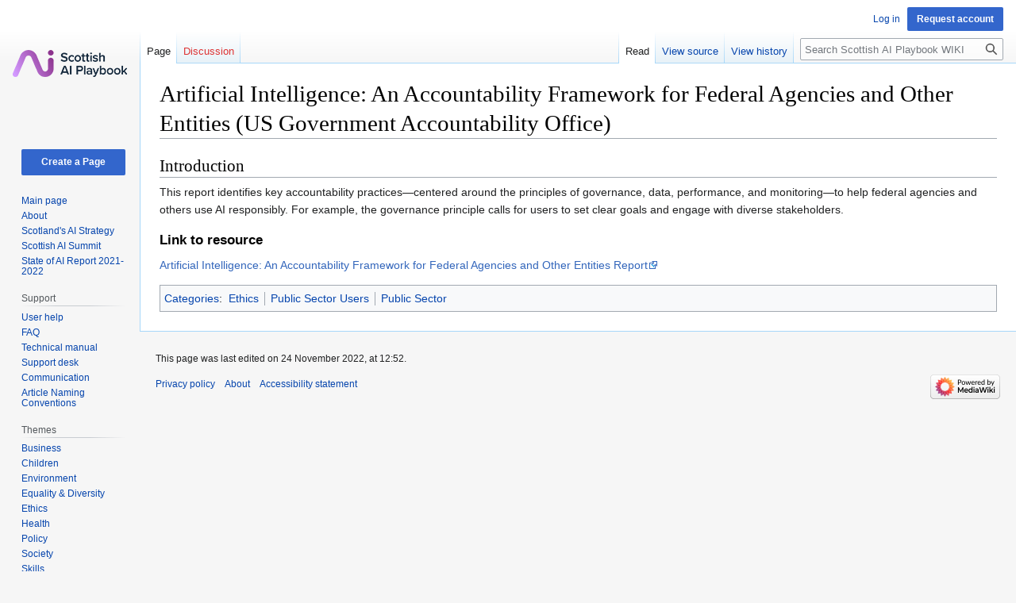

--- FILE ---
content_type: text/html; charset=UTF-8
request_url: https://wiki.scottishaiplaybook.com/index.php/Artificial_Intelligence:_An_Accountability_Framework_for_Federal_Agencies_and_Other_Entities_(US_Government_Accountability_Office)
body_size: 6079
content:
<!DOCTYPE html>
<html class="client-nojs" lang="en" dir="ltr">
<head>
<meta charset="UTF-8"/>
<title>Artificial Intelligence: An Accountability Framework for Federal Agencies and Other Entities (US Government Accountability Office) - Scottish AI Playbook WIKI</title>
<script>document.documentElement.className="client-js";RLCONF={"wgBreakFrames":!1,"wgSeparatorTransformTable":["",""],"wgDigitTransformTable":["",""],"wgDefaultDateFormat":"dmy","wgMonthNames":["","January","February","March","April","May","June","July","August","September","October","November","December"],"wgRequestId":"aWr9XL-ULlC7D_wfh_zozwABGA0","wgCSPNonce":!1,"wgCanonicalNamespace":"","wgCanonicalSpecialPageName":!1,"wgNamespaceNumber":0,"wgPageName":"Artificial_Intelligence:_An_Accountability_Framework_for_Federal_Agencies_and_Other_Entities_(US_Government_Accountability_Office)","wgTitle":"Artificial Intelligence: An Accountability Framework for Federal Agencies and Other Entities (US Government Accountability Office)","wgCurRevisionId":1091,"wgRevisionId":1091,"wgArticleId":312,"wgIsArticle":!0,"wgIsRedirect":!1,"wgAction":"view","wgUserName":null,"wgUserGroups":["*"],"wgCategories":["Ethics","Public Sector Users","Public Sector"],"wgPageContentLanguage":"en",
"wgPageContentModel":"wikitext","wgRelevantPageName":"Artificial_Intelligence:_An_Accountability_Framework_for_Federal_Agencies_and_Other_Entities_(US_Government_Accountability_Office)","wgRelevantArticleId":312,"wgIsProbablyEditable":!1,"wgRelevantPageIsProbablyEditable":!1,"wgRestrictionEdit":[],"wgRestrictionMove":[],"wgVisualEditor":{"pageLanguageCode":"en","pageLanguageDir":"ltr","pageVariantFallbacks":"en"},"wgEditSubmitButtonLabelPublish":!1};RLSTATE={"site.styles":"ready","noscript":"ready","user.styles":"ready","user":"ready","user.options":"loading","skins.vector.styles.legacy":"ready","ext.visualEditor.desktopArticleTarget.noscript":"ready"};RLPAGEMODULES=["site","mediawiki.page.ready","skins.vector.legacy.js","ext.visualEditor.desktopArticleTarget.init","ext.visualEditor.targetLoader"];</script>
<script>(RLQ=window.RLQ||[]).push(function(){mw.loader.implement("user.options@1hzgi",function($,jQuery,require,module){/*@nomin*/mw.user.tokens.set({"patrolToken":"+\\","watchToken":"+\\","csrfToken":"+\\"});
});});</script>
<link rel="stylesheet" href="/load.php?lang=en&amp;modules=ext.visualEditor.desktopArticleTarget.noscript%7Cskins.vector.styles.legacy&amp;only=styles&amp;skin=vector"/>
<script async="" src="/load.php?lang=en&amp;modules=startup&amp;only=scripts&amp;raw=1&amp;skin=vector"></script>
<meta name="ResourceLoaderDynamicStyles" content=""/>
<link rel="stylesheet" href="/load.php?lang=en&amp;modules=site.styles&amp;only=styles&amp;skin=vector"/>
<meta name="generator" content="MediaWiki 1.37.2"/>
<meta name="format-detection" content="telephone=no"/>
<link rel="shortcut icon" href="/favicon.ico"/>
<link rel="search" type="application/opensearchdescription+xml" href="/opensearch_desc.php" title="Scottish AI Playbook WIKI (en)"/>
<link rel="EditURI" type="application/rsd+xml" href="https://wiki.scottishaiplaybook.com/api.php?action=rsd"/>
<link rel="alternate" type="application/atom+xml" title="Scottish AI Playbook WIKI Atom feed" href="/index.php?title=Special:RecentChanges&amp;feed=atom"/>
</head>
<body class="mediawiki ltr sitedir-ltr mw-hide-empty-elt ns-0 ns-subject page-Artificial_Intelligence_An_Accountability_Framework_for_Federal_Agencies_and_Other_Entities_US_Government_Accountability_Office rootpage-Artificial_Intelligence_An_Accountability_Framework_for_Federal_Agencies_and_Other_Entities_US_Government_Accountability_Office skin-vector action-view skin-vector-legacy"><div id="mw-page-base" class="noprint"></div>
<div id="mw-head-base" class="noprint"></div>
<div id="content" class="mw-body" role="main">
	<a id="top"></a>
	<div id="siteNotice"></div>
	<div class="mw-indicators">
	</div>
	<h1 id="firstHeading" class="firstHeading" >Artificial Intelligence: An Accountability Framework for Federal Agencies and Other Entities (US Government Accountability Office)</h1>
	<div id="bodyContent" class="vector-body">
		<div id="siteSub" class="noprint">From Scottish AI Playbook WIKI</div>
		<div id="contentSub"></div>
		<div id="contentSub2"></div>
		
		<div id="jump-to-nav"></div>
		<a class="mw-jump-link" href="#mw-head">Jump to navigation</a>
		<a class="mw-jump-link" href="#searchInput">Jump to search</a>
		<div id="mw-content-text" class="mw-body-content mw-content-ltr" lang="en" dir="ltr"><div class="mw-parser-output"><h2><span class="mw-headline" id="Introduction">Introduction</span></h2>
<p>This report identifies key accountability practices—centered around the principles of governance, data, performance, and monitoring—to help federal agencies and others use AI responsibly. For example, the governance principle calls for users to set clear goals and engage with diverse stakeholders.
</p>
<h3><span class="mw-headline" id="Link_to_resource">Link to resource</span></h3>
<p><a target="_blank" rel="nofollow noreferrer noopener" class="external text" href="https://www.gao.gov/products/gao-21-519sp">Artificial Intelligence: An Accountability Framework for Federal Agencies and Other Entities Report</a>
</p>
<!-- 
NewPP limit report
Cached time: 20260117030916
Cache expiry: 86400
Reduced expiry: false
Complications: []
CPU time usage: 0.005 seconds
Real time usage: 0.005 seconds
Preprocessor visited node count: 5/1000000
Post‐expand include size: 0/2097152 bytes
Template argument size: 0/2097152 bytes
Highest expansion depth: 2/40
Expensive parser function count: 0/100
Unstrip recursion depth: 0/20
Unstrip post‐expand size: 0/5000000 bytes
-->
<!--
Transclusion expansion time report (%,ms,calls,template)
100.00%    0.000      1 -total
-->

<!-- Saved in parser cache with key scottishaiplay_wiki-zh767842wiki:pcache:idhash:312-0!canonical and timestamp 20260117030916 and revision id 1091. Serialized with JSON.
 -->
</div>
<div class="printfooter">Retrieved from "<a dir="ltr" href="https://wiki.scottishaiplaybook.com/index.php?title=Artificial_Intelligence:_An_Accountability_Framework_for_Federal_Agencies_and_Other_Entities_(US_Government_Accountability_Office)&amp;oldid=1091">https://wiki.scottishaiplaybook.com/index.php?title=Artificial_Intelligence:_An_Accountability_Framework_for_Federal_Agencies_and_Other_Entities_(US_Government_Accountability_Office)&amp;oldid=1091</a>"</div></div>
		<div id="catlinks" class="catlinks" data-mw="interface"><div id="mw-normal-catlinks" class="mw-normal-catlinks"><a href="/index.php/Special:Categories" title="Special:Categories">Categories</a>: <ul><li><a href="/index.php/Category:Ethics" title="Category:Ethics">Ethics</a></li><li><a href="/index.php/Category:Public_Sector_Users" title="Category:Public Sector Users">Public Sector Users</a></li><li><a href="/index.php/Category:Public_Sector" title="Category:Public Sector">Public Sector</a></li></ul></div></div>
	</div>
</div>

<div id="mw-navigation">
	<h2>Navigation menu</h2>
	<div id="mw-head">
		<nav id="p-personal" class="mw-portlet mw-portlet-personal vector-user-menu-legacy vector-menu" aria-labelledby="p-personal-label" role="navigation" 
	 >
	<h3 id="p-personal-label" class="vector-menu-heading"> <span>Personal tools</span>
	</h3>
	<div class="vector-menu-content">
		
		<ul class="vector-menu-content-list"><li id="pt-login" class="mw-list-item"><a href="/index.php?title=Special:UserLogin&amp;returnto=Artificial+Intelligence%3A+An+Accountability+Framework+for+Federal+Agencies+and+Other+Entities+%28US+Government+Accountability+Office%29" title="You are encouraged to log in; however, it is not mandatory [o]" accesskey="o">Log in</a></li><li id="pt-createaccount" class="mw-list-item"><a href="/index.php/Special:RequestAccount" title="You are encouraged to create an account and log in; however, it is not mandatory">Request account</a></li></ul>
		
	</div>
</nav>

		<div id="left-navigation">
			<nav id="p-namespaces" class="mw-portlet mw-portlet-namespaces vector-menu vector-menu-tabs" aria-labelledby="p-namespaces-label" role="navigation" 
	 >
	<h3 id="p-namespaces-label" class="vector-menu-heading"> <span>Namespaces</span>
	</h3>
	<div class="vector-menu-content">
		
		<ul class="vector-menu-content-list"><li id="ca-nstab-main" class="selected mw-list-item"><a href="/index.php/Artificial_Intelligence:_An_Accountability_Framework_for_Federal_Agencies_and_Other_Entities_(US_Government_Accountability_Office)" title="View the content page [c]" accesskey="c">Page</a></li><li id="ca-talk" class="new mw-list-item"><a href="/index.php?title=Talk:Artificial_Intelligence:_An_Accountability_Framework_for_Federal_Agencies_and_Other_Entities_(US_Government_Accountability_Office)&amp;action=edit&amp;redlink=1" rel="discussion" title="Discussion about the content page (page does not exist) [t]" accesskey="t">Discussion</a></li></ul>
		
	</div>
</nav>

			<nav id="p-variants" class="mw-portlet mw-portlet-variants emptyPortlet vector-menu-dropdown-noicon vector-menu vector-menu-dropdown" aria-labelledby="p-variants-label" role="navigation" 
	 >
	<input type="checkbox"
		id="p-variants-checkbox"
		role="button"
		aria-haspopup="true"
		data-event-name="ui.dropdown-p-variants"
		class=" vector-menu-checkbox" aria-labelledby="p-variants-label" />
	<h3 id="p-variants-label" class="vector-menu-heading"> <span>Variants</span>
			<span class="vector-menu-checkbox-expanded">expanded</span>
			<span class="vector-menu-checkbox-collapsed">collapsed</span>
	</h3>
	<div class="vector-menu-content">
		
		<ul class="vector-menu-content-list"></ul>
		
	</div>
</nav>

		</div>
		<div id="right-navigation">
			<nav id="p-views" class="mw-portlet mw-portlet-views vector-menu vector-menu-tabs" aria-labelledby="p-views-label" role="navigation" 
	 >
	<h3 id="p-views-label" class="vector-menu-heading"> <span>Views</span>
	</h3>
	<div class="vector-menu-content">
		
		<ul class="vector-menu-content-list"><li id="ca-view" class="selected mw-list-item"><a href="/index.php/Artificial_Intelligence:_An_Accountability_Framework_for_Federal_Agencies_and_Other_Entities_(US_Government_Accountability_Office)">Read</a></li><li id="ca-viewsource" class="mw-list-item"><a href="/index.php?title=Artificial_Intelligence:_An_Accountability_Framework_for_Federal_Agencies_and_Other_Entities_(US_Government_Accountability_Office)&amp;action=edit" title="This page is protected.&#10;You can view its source [e]" accesskey="e">View source</a></li><li id="ca-history" class="mw-list-item"><a href="/index.php?title=Artificial_Intelligence:_An_Accountability_Framework_for_Federal_Agencies_and_Other_Entities_(US_Government_Accountability_Office)&amp;action=history" title="Past revisions of this page [h]" accesskey="h">View history</a></li></ul>
		
	</div>
</nav>

			<nav id="p-cactions" class="mw-portlet mw-portlet-cactions emptyPortlet vector-menu-dropdown-noicon vector-menu vector-menu-dropdown" aria-labelledby="p-cactions-label" role="navigation"  title="More options"
	 >
	<input type="checkbox"
		id="p-cactions-checkbox"
		role="button"
		aria-haspopup="true"
		data-event-name="ui.dropdown-p-cactions"
		class=" vector-menu-checkbox" aria-labelledby="p-cactions-label" />
	<h3 id="p-cactions-label" class="vector-menu-heading"> <span>More</span>
			<span class="vector-menu-checkbox-expanded">expanded</span>
			<span class="vector-menu-checkbox-collapsed">collapsed</span>
	</h3>
	<div class="vector-menu-content">
		
		<ul class="vector-menu-content-list"></ul>
		
	</div>
</nav>

			<div id="p-search" role="search" class="vector-search-box">
	<div>
		<h3 >
			<label for="searchInput">Search</label>
		</h3>
		<form action="/index.php" id="searchform">
			<div id="simpleSearch" data-search-loc="header-navigation">
				<input type="search" name="search" placeholder="Search Scottish AI Playbook WIKI" autocapitalize="sentences" title="Search Scottish AI Playbook WIKI [f]" accesskey="f" id="searchInput"/>
				<input type="hidden" name="title" value="Special:Search"/>
				<input type="submit" name="fulltext" value="Search" title="Search the pages for this text" id="mw-searchButton" class="searchButton mw-fallbackSearchButton"/>
				<input type="submit" name="go" value="Go" title="Go to a page with this exact name if it exists" id="searchButton" class="searchButton"/>
			</div>
		</form>
	</div>
</div>

		</div>
	</div>
	
<div id="mw-panel">
	<div id="p-logo" role="banner">
		<a class="mw-wiki-logo" href="/index.php/Main_Page"
			title="Visit the main page"></a>
	</div>
	<nav id="p-navigation" class="mw-portlet mw-portlet-navigation vector-menu vector-menu-portal portal" aria-labelledby="p-navigation-label" role="navigation" 
	 >
	<h3 id="p-navigation-label" class="vector-menu-heading"> <span>Navigation</span>
	</h3>
	<div class="vector-menu-content">
		
		<ul class="vector-menu-content-list"><li id="n-Create-a-Page" class="mw-list-item"><a href="/index.php/Special:CreatePage">Create a Page</a></li><li id="n-mainpage-description" class="mw-list-item"><a href="/index.php/Main_Page" title="Visit the main page [z]" accesskey="z">Main page</a></li><li id="n-About" class="mw-list-item"><a href="/index.php/About">About</a></li><li id="n-Scotland&#039;s-AI-Strategy" class="mw-list-item"><a href="/index.php/Category:Scotland%27s_AI_Strategy">Scotland's AI Strategy</a></li><li id="n-Scottish-AI-Summit" class="mw-list-item"><a href="/index.php/Category:Scottish_AI_Summit">Scottish AI Summit</a></li><li id="n-State-of-AI-Report-2021-2022" class="mw-list-item"><a href="/index.php/Category:State_of_AI_Report_2021_2022">State of AI Report 2021-2022</a></li></ul>
		
	</div>
</nav>

	<nav id="p-Support" class="mw-portlet mw-portlet-Support vector-menu vector-menu-portal portal" aria-labelledby="p-Support-label" role="navigation" 
	 >
	<h3 id="p-Support-label" class="vector-menu-heading"> <span>Support</span>
	</h3>
	<div class="vector-menu-content">
		
		<ul class="vector-menu-content-list"><li id="n-User-help" class="mw-list-item"><a href="https://www.mediawiki.org/wiki/Help:Contents" target="_blank">User help</a></li><li id="n-FAQ" class="mw-list-item"><a href="https://www.mediawiki.org/wiki/Manual:FAQ" target="_blank">FAQ</a></li><li id="n-Technical-manual" class="mw-list-item"><a href="https://www.mediawiki.org/wiki/Manual:Contents" target="_blank">Technical manual</a></li><li id="n-Support-desk" class="mw-list-item"><a href="https://www.mediawiki.org/wiki/Project:Support_desk" target="_blank">Support desk</a></li><li id="n-Communication" class="mw-list-item"><a href="https://www.mediawiki.org/wiki/Communication" target="_blank">Communication</a></li><li id="n-Article-Naming-Conventions" class="mw-list-item"><a href="https://wiki.scottishaiplaybook.com/index.php/Article_Naming_Conventions" rel="nofollow" target="_blank">Article Naming Conventions</a></li></ul>
		
	</div>
</nav>
<nav id="p-Themes" class="mw-portlet mw-portlet-Themes vector-menu vector-menu-portal portal" aria-labelledby="p-Themes-label" role="navigation" 
	 >
	<h3 id="p-Themes-label" class="vector-menu-heading"> <span>Themes</span>
	</h3>
	<div class="vector-menu-content">
		
		<ul class="vector-menu-content-list"><li id="n-Business" class="mw-list-item"><a href="/index.php/Category:Business">Business</a></li><li id="n-Children" class="mw-list-item"><a href="/index.php/Category:Children">Children</a></li><li id="n-Environment" class="mw-list-item"><a href="/index.php/Category:Environment">Environment</a></li><li id="n-Equality-&amp;-Diversity" class="mw-list-item"><a href="/index.php/Category:Equality">Equality &amp; Diversity</a></li><li id="n-Ethics" class="mw-list-item"><a href="/index.php/Category:Ethics">Ethics</a></li><li id="n-Health" class="mw-list-item"><a href="/index.php/Category:Health">Health</a></li><li id="n-Policy" class="mw-list-item"><a href="/index.php/Category:Policy">Policy</a></li><li id="n-Society" class="mw-list-item"><a href="/index.php/Category:Society">Society</a></li><li id="n-Skills" class="mw-list-item"><a href="/index.php/Category:Skills">Skills</a></li></ul>
		
	</div>
</nav>
<nav id="p-Sector" class="mw-portlet mw-portlet-Sector vector-menu vector-menu-portal portal" aria-labelledby="p-Sector-label" role="navigation" 
	 >
	<h3 id="p-Sector-label" class="vector-menu-heading"> <span>Sector</span>
	</h3>
	<div class="vector-menu-content">
		
		<ul class="vector-menu-content-list"><li id="n-Academia" class="mw-list-item"><a href="/index.php/Category:Academia">Academia</a></li><li id="n-Public-Sector" class="mw-list-item"><a href="/index.php/Category:Public_Sector">Public Sector</a></li><li id="n-Private-Sector" class="mw-list-item"><a href="/index.php/Category:Private_Sector">Private Sector</a></li><li id="n-Third-Sector" class="mw-list-item"><a href="/index.php/Category:Third_Sector">Third Sector</a></li></ul>
		
	</div>
</nav>
<nav id="p-Industry" class="mw-portlet mw-portlet-Industry vector-menu vector-menu-portal portal" aria-labelledby="p-Industry-label" role="navigation" 
	 >
	<h3 id="p-Industry-label" class="vector-menu-heading"> <span>Industry</span>
	</h3>
	<div class="vector-menu-content">
		
		<ul class="vector-menu-content-list"><li id="n-Aerospace" class="mw-list-item"><a href="/index.php/Category:Aerospace">Aerospace</a></li><li id="n-Business" class="mw-list-item"><a href="/index.php/Category:Business">Business</a></li><li id="n-Communications" class="mw-list-item"><a href="/index.php/Category:Communications">Communications</a></li><li id="n-Construction" class="mw-list-item"><a href="/index.php/Category:Construction">Construction</a></li><li id="n-Data-Science" class="mw-list-item"><a href="/index.php/Category:Data_Science">Data Science</a></li><li id="n-Development" class="mw-list-item"><a href="/index.php/Category:Development">Development</a></li><li id="n-E-Commerce" class="mw-list-item"><a href="/index.php/Category:E-Commerce">E-Commerce</a></li><li id="n-Education" class="mw-list-item"><a href="/index.php/Category:Education">Education</a></li><li id="n-Finance" class="mw-list-item"><a href="/index.php/Category:Finance">Finance</a></li><li id="n-Healthcare" class="mw-list-item"><a href="/index.php/Category:Healthcare">Healthcare</a></li><li id="n-Law" class="mw-list-item"><a href="/index.php/Category:Law">Law</a></li><li id="n-Manufacturing" class="mw-list-item"><a href="/index.php/Category:Manufacturing">Manufacturing</a></li><li id="n-Procurement" class="mw-list-item"><a href="/index.php/Category:Procurement">Procurement</a></li><li id="n-Product-Management" class="mw-list-item"><a href="/index.php/Category:Product_Management">Product Management</a></li><li id="n-Retail" class="mw-list-item"><a href="/index.php/Category:Retail">Retail</a></li></ul>
		
	</div>
</nav>
<nav id="p-User_Group" class="mw-portlet mw-portlet-User_Group vector-menu vector-menu-portal portal" aria-labelledby="p-User_Group-label" role="navigation" 
	 >
	<h3 id="p-User_Group-label" class="vector-menu-heading"> <span>User Group</span>
	</h3>
	<div class="vector-menu-content">
		
		<ul class="vector-menu-content-list"><li id="n-Business-Consumers" class="mw-list-item"><a href="/index.php/Category:Business_Consumers">Business Consumers</a></li><li id="n-Educators" class="mw-list-item"><a href="/index.php/Category:Educators">Educators</a></li><li id="n-Entrepreneurs" class="mw-list-item"><a href="/index.php/Category:Entrepreneurs">Entrepreneurs</a></li><li id="n-Public-Sector-Users" class="mw-list-item"><a href="/index.php/Category:Public_Sector_Users">Public Sector Users</a></li><li id="n-Researchers" class="mw-list-item"><a href="/index.php/Category:Researchers">Researchers</a></li><li id="n-Third-Sector-Users" class="mw-list-item"><a href="/index.php/Category:Third_Sector_Users">Third Sector Users</a></li></ul>
		
	</div>
</nav>
<nav id="p-Playbook_Partners" class="mw-portlet mw-portlet-Playbook_Partners vector-menu vector-menu-portal portal" aria-labelledby="p-Playbook_Partners-label" role="navigation" 
	 >
	<h3 id="p-Playbook_Partners-label" class="vector-menu-heading"> <span>Playbook Partners</span>
	</h3>
	<div class="vector-menu-content">
		
		<ul class="vector-menu-content-list"><li id="n-CyberScotland" class="mw-list-item"><a href="https://wiki.scottishaiplaybook.com/index.php/CyberScotland" rel="nofollow" target="_blank">CyberScotland</a></li><li id="n-FinTech-Scotland" class="mw-list-item"><a href="https://wiki.scottishaiplaybook.com/index.php/FinTech_Scotland" rel="nofollow" target="_blank">FinTech Scotland</a></li><li id="n-IET---The-Institution-of-Engineering-and-Technology" class="mw-list-item"><a href="https://wiki.scottishaiplaybook.com/index.php/IET_-_The_Institution_of_Engineering_and_Technology" rel="nofollow" target="_blank">IET - The Institution of Engineering and Technology</a></li><li id="n-Artificial-Intelligence-at-Jisc" class="mw-list-item"><a href="https://wiki.scottishaiplaybook.com/index.php/Artificial_Intelligence_at_Jisc" rel="nofollow" target="_blank">Artificial Intelligence at Jisc</a></li><li id="n-Scotland&#039;s-Futures-Forum" class="mw-list-item"><a href="https://wiki.scottishaiplaybook.com/index.php/Scotland%27s_Futures_Forum" rel="nofollow" target="_blank">Scotland's Futures Forum</a></li></ul>
		
	</div>
</nav>
<nav id="p-Resource_Type" class="mw-portlet mw-portlet-Resource_Type vector-menu vector-menu-portal portal" aria-labelledby="p-Resource_Type-label" role="navigation" 
	 >
	<h3 id="p-Resource_Type-label" class="vector-menu-heading"> <span>Resource Type</span>
	</h3>
	<div class="vector-menu-content">
		
		<ul class="vector-menu-content-list"><li id="n-Academic-Papers" class="mw-list-item"><a href="/index.php/Category:Academic_Papers">Academic Papers</a></li><li id="n-Assessment" class="mw-list-item"><a href="/index.php/Category:Assessment">Assessment</a></li><li id="n-Course" class="mw-list-item"><a href="/index.php/Category:Course">Course</a></li><li id="n-Dashboard" class="mw-list-item"><a href="/index.php/Category:Dashboard">Dashboard</a></li><li id="n-Database" class="mw-list-item"><a href="/index.php/Category:Database">Database</a></li><li id="n-Developmental-Tools" class="mw-list-item"><a href="/index.php/Category:Developmental_tools">Developmental Tools</a></li><li id="n-Frameworks" class="mw-list-item"><a href="/index.php/Category:Framework">Frameworks</a></li><li id="n-Funding" class="mw-list-item"><a href="/index.php/Category:Funding">Funding</a></li><li id="n-Guidance" class="mw-list-item"><a href="/index.php/Category:Guidance">Guidance</a></li><li id="n-Handbook" class="mw-list-item"><a href="/index.php/Category:Handbook">Handbook</a></li><li id="n-Library" class="mw-list-item"><a href="/index.php/Category:Library">Library</a></li><li id="n-Organisation" class="mw-list-item"><a href="/index.php/Category:Organisation">Organisation</a></li><li id="n-Playbook" class="mw-list-item"><a href="/index.php/Category:Playbook">Playbook</a></li><li id="n-Reports" class="mw-list-item"><a href="/index.php/Category:Report">Reports</a></li><li id="n-Regulation" class="mw-list-item"><a href="/index.php/Category:Regulation">Regulation</a></li><li id="n-Research" class="mw-list-item"><a href="/index.php/Category:Research">Research</a></li><li id="n-Sandboxes" class="mw-list-item"><a href="/index.php/Category:Sandboxes">Sandboxes</a></li><li id="n-Toolkits" class="mw-list-item"><a href="/index.php/Category:Toolkit">Toolkits</a></li><li id="n-Training" class="mw-list-item"><a href="/index.php/Category:Training">Training</a></li></ul>
		
	</div>
</nav>
<nav id="p-tb" class="mw-portlet mw-portlet-tb vector-menu vector-menu-portal portal" aria-labelledby="p-tb-label" role="navigation" 
	 >
	<h3 id="p-tb-label" class="vector-menu-heading"> <span>Tools</span>
	</h3>
	<div class="vector-menu-content">
		
		<ul class="vector-menu-content-list"><li id="t-whatlinkshere" class="mw-list-item"><a href="/index.php/Special:WhatLinksHere/Artificial_Intelligence:_An_Accountability_Framework_for_Federal_Agencies_and_Other_Entities_(US_Government_Accountability_Office)" title="A list of all wiki pages that link here [j]" accesskey="j">What links here</a></li><li id="t-recentchangeslinked" class="mw-list-item"><a href="/index.php/Special:RecentChangesLinked/Artificial_Intelligence:_An_Accountability_Framework_for_Federal_Agencies_and_Other_Entities_(US_Government_Accountability_Office)" rel="nofollow" title="Recent changes in pages linked from this page [k]" accesskey="k">Related changes</a></li><li id="t-specialpages" class="mw-list-item"><a href="/index.php/Special:SpecialPages" title="A list of all special pages [q]" accesskey="q">Special pages</a></li><li id="t-print" class="mw-list-item"><a href="javascript:print();" rel="alternate" title="Printable version of this page [p]" accesskey="p">Printable version</a></li><li id="t-permalink" class="mw-list-item"><a href="/index.php?title=Artificial_Intelligence:_An_Accountability_Framework_for_Federal_Agencies_and_Other_Entities_(US_Government_Accountability_Office)&amp;oldid=1091" title="Permanent link to this revision of the page">Permanent link</a></li><li id="t-info" class="mw-list-item"><a href="/index.php?title=Artificial_Intelligence:_An_Accountability_Framework_for_Federal_Agencies_and_Other_Entities_(US_Government_Accountability_Office)&amp;action=info" title="More information about this page">Page information</a></li></ul>
		
	</div>
</nav>

	
</div>

</div>
<footer id="footer" class="mw-footer" role="contentinfo" >
	<ul id="footer-info" >
	<li id="footer-info-lastmod"> This page was last edited on 24 November 2022, at 12:52.</li>
</ul>

	<ul id="footer-places" >
	<li id="footer-places-privacy"><a href="/index.php/Scottish_AI_Playbook_WIKI:Privacy_policy" title="Scottish AI Playbook WIKI:Privacy policy">Privacy policy</a></li>
	<li id="footer-places-about"><a href="/index.php/Scottish_AI_Playbook_WIKI:About" title="Scottish AI Playbook WIKI:About">About Scottish AI Playbook WIKI</a></li>
	<li id="footer-places-disclaimer"><a href="/index.php/Scottish_AI_Playbook_WIKI:General_disclaimer" title="Scottish AI Playbook WIKI:General disclaimer">Disclaimers</a></li>
	<li id="footer-places-about-us"><a href="/index.php/About" title="About">About</a></li>
	<li id="footer-places-accessibility-statement"><a href="https://www.scottishaiplaybook.com/accessibility-statement/" rel="noreferrer noopener" target="_blank">Accessibility statement</a></li>
</ul>

	<ul id="footer-icons" class="noprint">
	<li id="footer-poweredbyico"><a href="https://www.mediawiki.org/" target="_blank"><img src="/resources/assets/poweredby_mediawiki_88x31.png" alt="Powered by MediaWiki" srcset="/resources/assets/poweredby_mediawiki_132x47.png 1.5x, /resources/assets/poweredby_mediawiki_176x62.png 2x" width="88" height="31" loading="lazy"/></a></li>
</ul>

</footer>


<script>(RLQ=window.RLQ||[]).push(function(){mw.config.set({"wgPageParseReport":{"limitreport":{"cputime":"0.005","walltime":"0.005","ppvisitednodes":{"value":5,"limit":1000000},"postexpandincludesize":{"value":0,"limit":2097152},"templateargumentsize":{"value":0,"limit":2097152},"expansiondepth":{"value":2,"limit":40},"expensivefunctioncount":{"value":0,"limit":100},"unstrip-depth":{"value":0,"limit":20},"unstrip-size":{"value":0,"limit":5000000},"timingprofile":["100.00%    0.000      1 -total"]},"cachereport":{"timestamp":"20260117030916","ttl":86400,"transientcontent":false}}});mw.config.set({"wgBackendResponseTime":245});});</script>
</body></html>

--- FILE ---
content_type: text/javascript; charset=utf-8
request_url: https://wiki.scottishaiplaybook.com/load.php?lang=en&modules=startup&only=scripts&raw=1&skin=vector
body_size: 11606
content:
function isCompatible(ua){return!!((function(){'use strict';return!this&&Function.prototype.bind&&window.JSON;}())&&'querySelector'in document&&'localStorage'in window&&'addEventListener'in window&&!ua.match(/MSIE 10|NetFront|Opera Mini|S40OviBrowser|MeeGo|Android.+Glass|^Mozilla\/5\.0 .+ Gecko\/$|googleweblight|PLAYSTATION|PlayStation/));}if(!isCompatible(navigator.userAgent)){document.documentElement.className=document.documentElement.className.replace(/(^|\s)client-js(\s|$)/,'$1client-nojs$2');while(window.NORLQ&&NORLQ[0]){NORLQ.shift()();}NORLQ={push:function(fn){fn();}};RLQ={push:function(){}};}else{if(window.performance&&performance.mark){performance.mark('mwStartup');}(function(){'use strict';var mw,log,con=window.console;function logError(topic,data){var msg,e=data.exception;if(con.log){msg=(e?'Exception':'Error')+' in '+data.source+(data.module?' in module '+data.module:'')+(e?':':'.');con.log(msg);if(e&&con.warn){con.warn(e);}}}function Map(){this.values=Object.create(null);}
Map.prototype={constructor:Map,get:function(selection,fallback){var results,i;fallback=arguments.length>1?fallback:null;if(Array.isArray(selection)){results={};for(i=0;i<selection.length;i++){if(typeof selection[i]==='string'){results[selection[i]]=selection[i]in this.values?this.values[selection[i]]:fallback;}}return results;}if(typeof selection==='string'){return selection in this.values?this.values[selection]:fallback;}if(selection===undefined){results={};for(i in this.values){results[i]=this.values[i];}return results;}return fallback;},set:function(selection,value){if(arguments.length>1){if(typeof selection==='string'){this.values[selection]=value;return!0;}}else if(typeof selection==='object'){for(var s in selection){this.values[s]=selection[s];}return!0;}return!1;},exists:function(selection){return typeof selection==='string'&&selection in this.values;}};log=function(){};log.warn=con.warn?Function.prototype.bind.call(con.warn,con):function(){};mw={now:function(){var perf=
window.performance,navStart=perf&&perf.timing&&perf.timing.navigationStart;mw.now=navStart&&perf.now?function(){return navStart+perf.now();}:Date.now;return mw.now();},trackQueue:[],track:function(topic,data){mw.trackQueue.push({topic:topic,data:data});},trackError:function(topic,data){mw.track(topic,data);logError(topic,data);},Map:Map,config:new Map(),messages:new Map(),templates:new Map(),log:log};window.mw=window.mediaWiki=mw;}());(function(){'use strict';var StringSet,store,loader,hasOwn=Object.hasOwnProperty;function defineFallbacks(){StringSet=window.Set||function(){var set=Object.create(null);return{add:function(value){set[value]=!0;},has:function(value){return value in set;}};};}defineFallbacks();function fnv132(str){var hash=0x811C9DC5,i=0;for(;i<str.length;i++){hash+=(hash<<1)+(hash<<4)+(hash<<7)+(hash<<8)+(hash<<24);hash^=str.charCodeAt(i);}hash=(hash>>>0).toString(36).slice(0,5);while(hash.length<5){hash='0'+hash;}return hash;}var isES6Supported=typeof Promise===
'function'&&Promise.prototype.finally&&/./g.flags==='g'&&(function(){try{new Function('var \ud800\udec0;');return!0;}catch(e){return!1;}}());var registry=Object.create(null),sources=Object.create(null),handlingPendingRequests=!1,pendingRequests=[],queue=[],jobs=[],willPropagate=!1,errorModules=[],baseModules=["jquery","mediawiki.base"],marker=document.querySelector('meta[name="ResourceLoaderDynamicStyles"]'),lastCssBuffer,rAF=window.requestAnimationFrame||setTimeout;function newStyleTag(text,nextNode){var el=document.createElement('style');el.appendChild(document.createTextNode(text));if(nextNode&&nextNode.parentNode){nextNode.parentNode.insertBefore(el,nextNode);}else{document.head.appendChild(el);}return el;}function flushCssBuffer(cssBuffer){if(cssBuffer===lastCssBuffer){lastCssBuffer=null;}newStyleTag(cssBuffer.cssText,marker);for(var i=0;i<cssBuffer.callbacks.length;i++){cssBuffer.callbacks[i]();}}function addEmbeddedCSS(cssText,callback){if(!lastCssBuffer||cssText.
slice(0,7)==='@import'){lastCssBuffer={cssText:'',callbacks:[]};rAF(flushCssBuffer.bind(null,lastCssBuffer));}lastCssBuffer.cssText+='\n'+cssText;lastCssBuffer.callbacks.push(callback);}function getCombinedVersion(modules){var hashes=modules.reduce(function(result,module){return result+registry[module].version;},'');return fnv132(hashes);}function allReady(modules){for(var i=0;i<modules.length;i++){if(loader.getState(modules[i])!=='ready'){return!1;}}return!0;}function allWithImplicitReady(module){return allReady(registry[module].dependencies)&&(baseModules.indexOf(module)!==-1||allReady(baseModules));}function anyFailed(modules){for(var i=0;i<modules.length;i++){var state=loader.getState(modules[i]);if(state==='error'||state==='missing'){return modules[i];}}return!1;}function doPropagation(){var module,i,job,didPropagate=!0;while(didPropagate){didPropagate=!1;while(errorModules.length){var errorModule=errorModules.shift(),baseModuleError=baseModules.indexOf(errorModule)
!==-1;for(module in registry){if(registry[module].state!=='error'&&registry[module].state!=='missing'){if(baseModuleError&&baseModules.indexOf(module)===-1){registry[module].state='error';didPropagate=!0;}else if(registry[module].dependencies.indexOf(errorModule)!==-1){registry[module].state='error';errorModules.push(module);didPropagate=!0;}}}}for(module in registry){if(registry[module].state==='loaded'&&allWithImplicitReady(module)){execute(module);didPropagate=!0;}}for(i=0;i<jobs.length;i++){job=jobs[i];var failed=anyFailed(job.dependencies);if(failed!==!1||allReady(job.dependencies)){jobs.splice(i,1);i-=1;try{if(failed!==!1&&job.error){job.error(new Error('Failed dependency: '+failed),job.dependencies);}else if(failed===!1&&job.ready){job.ready();}}catch(e){mw.trackError('resourceloader.exception',{exception:e,source:'load-callback'});}didPropagate=!0;}}}willPropagate=!1;}function setAndPropagate(module,state){registry[module].state=state;if(state==='ready'){
store.add(module);}else if(state==='error'||state==='missing'){errorModules.push(module);}else if(state!=='loaded'){return;}if(willPropagate){return;}willPropagate=!0;mw.requestIdleCallback(doPropagation,{timeout:1});}function sortDependencies(module,resolved,unresolved){var e;if(!(module in registry)){e=new Error('Unknown module: '+module);e.name='DependencyError';throw e;}if(!isES6Supported&&registry[module].requiresES6){e=new Error('Module requires ES6 but ES6 is not supported: '+module);e.name='ES6Error';throw e;}if(typeof registry[module].skip==='string'){var skip=(new Function(registry[module].skip)());registry[module].skip=!!skip;if(skip){registry[module].dependencies=[];setAndPropagate(module,'ready');return;}}if(!unresolved){unresolved=new StringSet();}var deps=registry[module].dependencies;unresolved.add(module);for(var i=0;i<deps.length;i++){if(resolved.indexOf(deps[i])===-1){if(unresolved.has(deps[i])){e=new Error('Circular reference detected: '+module+' -> '+deps[i]);e.
name='DependencyError';throw e;}sortDependencies(deps[i],resolved,unresolved);}}resolved.push(module);}function resolve(modules){var resolved=baseModules.slice(),i=0;for(;i<modules.length;i++){sortDependencies(modules[i],resolved);}return resolved;}function resolveStubbornly(modules){var saved,resolved=baseModules.slice(),i=0;for(;i<modules.length;i++){saved=resolved.slice();try{sortDependencies(modules[i],resolved);}catch(err){resolved=saved;if(err.name==='ES6Error'){mw.log.warn('Skipped ES6-only module '+modules[i]);}else{mw.log.warn('Skipped unresolvable module '+modules[i]);if(modules[i]in registry){mw.trackError('resourceloader.exception',{exception:err,source:'resolve'});}}}}return resolved;}function resolveRelativePath(relativePath,basePath){var relParts=relativePath.match(/^((?:\.\.?\/)+)(.*)$/);if(!relParts){return null;}var baseDirParts=basePath.split('/');baseDirParts.pop();var prefixes=relParts[1].split('/');prefixes.pop();var prefix;while((prefix=prefixes.pop())!==
undefined){if(prefix==='..'){baseDirParts.pop();}}return(baseDirParts.length?baseDirParts.join('/')+'/':'')+relParts[2];}function makeRequireFunction(moduleObj,basePath){return function require(moduleName){var fileName=resolveRelativePath(moduleName,basePath);if(fileName===null){return loader.require(moduleName);}if(hasOwn.call(moduleObj.packageExports,fileName)){return moduleObj.packageExports[fileName];}var scriptFiles=moduleObj.script.files;if(!hasOwn.call(scriptFiles,fileName)){throw new Error('Cannot require undefined file '+fileName);}var result,fileContent=scriptFiles[fileName];if(typeof fileContent==='function'){var moduleParam={exports:{}};fileContent(makeRequireFunction(moduleObj,fileName),moduleParam);result=moduleParam.exports;}else{result=fileContent;}moduleObj.packageExports[fileName]=result;return result;};}function addScript(src,callback){var script=document.createElement('script');script.src=src;script.onload=script.onerror=function(){if(script.parentNode){script.
parentNode.removeChild(script);}if(callback){callback();callback=null;}};document.head.appendChild(script);}function queueModuleScript(src,moduleName,callback){pendingRequests.push(function(){if(moduleName!=='jquery'){window.require=loader.require;window.module=registry[moduleName].module;}addScript(src,function(){delete window.module;callback();if(pendingRequests[0]){pendingRequests.shift()();}else{handlingPendingRequests=!1;}});});if(!handlingPendingRequests&&pendingRequests[0]){handlingPendingRequests=!0;pendingRequests.shift()();}}function addLink(url,media,nextNode){var el=document.createElement('link');el.rel='stylesheet';if(media){el.media=media;}el.href=url;if(nextNode&&nextNode.parentNode){nextNode.parentNode.insertBefore(el,nextNode);}else{document.head.appendChild(el);}}function domEval(code){var script=document.createElement('script');if(mw.config.get('wgCSPNonce')!==!1){script.nonce=mw.config.get('wgCSPNonce');}script.text=code;document.head.appendChild(script);
script.parentNode.removeChild(script);}function enqueue(dependencies,ready,error){if(allReady(dependencies)){if(ready){ready();}return;}var failed=anyFailed(dependencies);if(failed!==!1){if(error){error(new Error('Dependency '+failed+' failed to load'),dependencies);}return;}if(ready||error){jobs.push({dependencies:dependencies.filter(function(module){var state=registry[module].state;return state==='registered'||state==='loaded'||state==='loading'||state==='executing';}),ready:ready,error:error});}dependencies.forEach(function(module){if(registry[module].state==='registered'&&queue.indexOf(module)===-1){queue.push(module);}});loader.work();}function execute(module){var key,value,media,i,siteDeps,siteDepErr,cssPending=0;if(registry[module].state!=='loaded'){throw new Error('Module in state "'+registry[module].state+'" may not execute: '+module);}registry[module].state='executing';var runScript=function(){var script=registry[module].script;var markModuleReady=function(){
setAndPropagate(module,'ready');};var nestedAddScript=function(arr,j){if(j>=arr.length){markModuleReady();return;}queueModuleScript(arr[j],module,function(){nestedAddScript(arr,j+1);});};try{if(Array.isArray(script)){nestedAddScript(script,0);}else if(typeof script==='function'){if(module==='jquery'){script();}else{script(window.$,window.$,loader.require,registry[module].module);}markModuleReady();}else if(typeof script==='object'&&script!==null){var mainScript=script.files[script.main];if(typeof mainScript!=='function'){throw new Error('Main file in module '+module+' must be a function');}mainScript(makeRequireFunction(registry[module],script.main),registry[module].module);markModuleReady();}else if(typeof script==='string'){domEval(script);markModuleReady();}else{markModuleReady();}}catch(e){setAndPropagate(module,'error');mw.trackError('resourceloader.exception',{exception:e,module:module,source:'module-execute'});}};if(registry[module].messages){mw.messages.set(registry[module].
messages);}if(registry[module].templates){mw.templates.set(module,registry[module].templates);}var cssHandle=function(){cssPending++;return function(){cssPending--;if(cssPending===0){var runScriptCopy=runScript;runScript=undefined;runScriptCopy();}};};if(registry[module].style){for(key in registry[module].style){value=registry[module].style[key];media=undefined;if(key!=='url'&&key!=='css'){if(typeof value==='string'){addEmbeddedCSS(value,cssHandle());}else{media=key;key='bc-url';}}if(Array.isArray(value)){for(i=0;i<value.length;i++){if(key==='bc-url'){addLink(value[i],media,marker);}else if(key==='css'){addEmbeddedCSS(value[i],cssHandle());}}}else if(typeof value==='object'){for(media in value){var urls=value[media];for(i=0;i<urls.length;i++){addLink(urls[i],media,marker);}}}}}if(module==='user'){try{siteDeps=resolve(['site']);}catch(e){siteDepErr=e;runScript();}if(!siteDepErr){enqueue(siteDeps,runScript,runScript);}}else if(cssPending===0){runScript();}}function sortQuery(o){var key,
sorted={},a=[];for(key in o){a.push(key);}a.sort();for(key=0;key<a.length;key++){sorted[a[key]]=o[a[key]];}return sorted;}function buildModulesString(moduleMap){var p,prefix,str=[],list=[];function restore(suffix){return p+suffix;}for(prefix in moduleMap){p=prefix===''?'':prefix+'.';str.push(p+moduleMap[prefix].join(','));list.push.apply(list,moduleMap[prefix].map(restore));}return{str:str.join('|'),list:list};}function makeQueryString(params){return Object.keys(params).map(function(key){return encodeURIComponent(key)+'='+encodeURIComponent(params[key]);}).join('&');}function batchRequest(batch){if(!batch.length){return;}var b,group,i,sourceLoadScript,currReqBase,moduleMap,l;function doRequest(){var query=Object.create(currReqBase),packed=buildModulesString(moduleMap);query.modules=packed.str;query.version=getCombinedVersion(packed.list);query=sortQuery(query);addScript(sourceLoadScript+'?'+makeQueryString(query));}batch.sort();var reqBase={"lang":"en","skin":"vector"};var splits=
Object.create(null);for(b=0;b<batch.length;b++){var bSource=registry[batch[b]].source,bGroup=registry[batch[b]].group;if(!splits[bSource]){splits[bSource]=Object.create(null);}if(!splits[bSource][bGroup]){splits[bSource][bGroup]=[];}splits[bSource][bGroup].push(batch[b]);}for(var source in splits){sourceLoadScript=sources[source];for(group in splits[source]){var modules=splits[source][group];currReqBase=Object.create(reqBase);if(group===0&&mw.config.get('wgUserName')!==null){currReqBase.user=mw.config.get('wgUserName');}var currReqBaseLength=makeQueryString(currReqBase).length+23;l=currReqBaseLength;moduleMap=Object.create(null);var currReqModules=[];for(i=0;i<modules.length;i++){var lastDotIndex=modules[i].lastIndexOf('.'),prefix=modules[i].substr(0,lastDotIndex),suffix=modules[i].slice(lastDotIndex+1),bytesAdded=moduleMap[prefix]?suffix.length+3:modules[i].length+3;if(currReqModules.length&&l+bytesAdded>loader.maxQueryLength){doRequest();l=currReqBaseLength;moduleMap=Object.create(
null);currReqModules=[];}if(!moduleMap[prefix]){moduleMap[prefix]=[];}l+=bytesAdded;moduleMap[prefix].push(suffix);currReqModules.push(modules[i]);}if(currReqModules.length){doRequest();}}}}function asyncEval(implementations,cb){if(!implementations.length){return;}mw.requestIdleCallback(function(){try{domEval(implementations.join(';'));}catch(err){cb(err);}});}function getModuleKey(module){return module in registry?(module+'@'+registry[module].version):null;}function splitModuleKey(key){var index=key.indexOf('@');if(index===-1){return{name:key,version:''};}return{name:key.slice(0,index),version:key.slice(index+1)};}function registerOne(module,version,dependencies,group,source,skip){if(module in registry){throw new Error('module already registered: '+module);}version=String(version||'');var requiresES6=version.slice(-1)==='!';if(requiresES6){version=version.slice(0,-1);}registry[module]={module:{exports:{}},packageExports:{},version:version,requiresES6:requiresES6,dependencies:
dependencies||[],group:typeof group==='undefined'?null:group,source:typeof source==='string'?source:'local',state:'registered',skip:typeof skip==='string'?skip:null};}mw.loader=loader={moduleRegistry:registry,maxQueryLength:2000,addStyleTag:newStyleTag,enqueue:enqueue,resolve:resolve,work:function(){store.init();var q=queue.length,storedImplementations=[],storedNames=[],requestNames=[],batch=new StringSet();while(q--){var module=queue[q];if(loader.getState(module)==='registered'&&!batch.has(module)){registry[module].state='loading';batch.add(module);var implementation=store.get(module);if(implementation){storedImplementations.push(implementation);storedNames.push(module);}else{requestNames.push(module);}}}queue=[];asyncEval(storedImplementations,function(err){store.stats.failed++;store.clear();mw.trackError('resourceloader.exception',{exception:err,source:'store-eval'});var failed=storedNames.filter(function(name){return registry[name].state==='loading';});batchRequest(failed);});
batchRequest(requestNames);},addSource:function(ids){for(var id in ids){if(id in sources){throw new Error('source already registered: '+id);}sources[id]=ids[id];}},register:function(modules){if(typeof modules!=='object'){registerOne.apply(null,arguments);return;}function resolveIndex(dep){return typeof dep==='number'?modules[dep][0]:dep;}var i,j,deps;for(i=0;i<modules.length;i++){deps=modules[i][2];if(deps){for(j=0;j<deps.length;j++){deps[j]=resolveIndex(deps[j]);}}registerOne.apply(null,modules[i]);}},implement:function(module,script,style,messages,templates){var split=splitModuleKey(module),name=split.name,version=split.version;if(!(name in registry)){loader.register(name);}if(registry[name].script!==undefined){throw new Error('module already implemented: '+name);}if(version){registry[name].version=version;}registry[name].script=script||null;registry[name].style=style||null;registry[name].messages=messages||null;registry[name].templates=templates||null;if(registry[name].state!==
'error'&&registry[name].state!=='missing'){setAndPropagate(name,'loaded');}},load:function(modules,type){if(typeof modules==='string'&&/^(https?:)?\/?\//.test(modules)){if(type==='text/css'){addLink(modules);}else if(type==='text/javascript'||type===undefined){addScript(modules);}else{throw new Error('Invalid type '+type);}}else{modules=typeof modules==='string'?[modules]:modules;enqueue(resolveStubbornly(modules));}},state:function(states){for(var module in states){if(!(module in registry)){loader.register(module);}setAndPropagate(module,states[module]);}},getState:function(module){return module in registry?registry[module].state:null;},getModuleNames:function(){return Object.keys(registry);},require:function(moduleName){if(loader.getState(moduleName)!=='ready'){throw new Error('Module "'+moduleName+'" is not loaded');}return registry[moduleName].module.exports;}};var hasPendingWrites=!1;function flushWrites(){store.prune();while(store.queue.length){store.set(store.queue.shift());}
try{localStorage.removeItem(store.key);var data=JSON.stringify(store);localStorage.setItem(store.key,data);}catch(e){mw.trackError('resourceloader.exception',{exception:e,source:'store-localstorage-update'});}hasPendingWrites=!1;}loader.store=store={enabled:null,items:{},queue:[],stats:{hits:0,misses:0,expired:0,failed:0},toJSON:function(){return{items:store.items,vary:store.vary,asOf:Math.ceil(Date.now()/1e7)};},key:"MediaWikiModuleStore:scottishaiplay_wiki",vary:"vector:1:en",init:function(){if(this.enabled===null){this.enabled=!1;if(!1||/Firefox/.test(navigator.userAgent)){this.clear();}else{this.load();}}},load:function(){try{var raw=localStorage.getItem(this.key);this.enabled=!0;var data=JSON.parse(raw);if(data&&data.vary===this.vary&&data.items&&Date.now()<(data.asOf*1e7)+259e7){this.items=data.items;}}catch(e){}},get:function(module){if(this.enabled){var key=getModuleKey(module);if(key in this.items){this.stats.hits++;return this.items[key];}this.stats.misses++;}
return!1;},add:function(module){if(this.enabled){this.queue.push(module);this.requestUpdate();}},set:function(module){var args,encodedScript,descriptor=registry[module],key=getModuleKey(module);if(key in this.items||!descriptor||descriptor.state!=='ready'||!descriptor.version||descriptor.group===1||descriptor.group===0||[descriptor.script,descriptor.style,descriptor.messages,descriptor.templates].indexOf(undefined)!==-1){return;}try{if(typeof descriptor.script==='function'){encodedScript=String(descriptor.script);}else if(typeof descriptor.script==='object'&&descriptor.script&&!Array.isArray(descriptor.script)){encodedScript='{'+'main:'+JSON.stringify(descriptor.script.main)+','+'files:{'+Object.keys(descriptor.script.files).map(function(file){var value=descriptor.script.files[file];return JSON.stringify(file)+':'+(typeof value==='function'?value:JSON.stringify(value));}).join(',')+'}}';}else{encodedScript=JSON.stringify(descriptor.script);}args=[JSON.stringify(key),encodedScript,
JSON.stringify(descriptor.style),JSON.stringify(descriptor.messages),JSON.stringify(descriptor.templates)];}catch(e){mw.trackError('resourceloader.exception',{exception:e,source:'store-localstorage-json'});return;}var src='mw.loader.implement('+args.join(',')+');';if(src.length>1e5){return;}this.items[key]=src;},prune:function(){for(var key in this.items){if(getModuleKey(key.slice(0,key.indexOf('@')))!==key){this.stats.expired++;delete this.items[key];}}},clear:function(){this.items={};try{localStorage.removeItem(this.key);}catch(e){}},requestUpdate:function(){if(!hasPendingWrites){hasPendingWrites=!0;setTimeout(function(){mw.requestIdleCallback(flushWrites);},2000);}}};}());mw.requestIdleCallbackInternal=function(callback){setTimeout(function(){var start=mw.now();callback({didTimeout:!1,timeRemaining:function(){return Math.max(0,50-(mw.now()-start));}});},1);};mw.requestIdleCallback=window.requestIdleCallback?window.requestIdleCallback.bind(window):mw.requestIdleCallbackInternal;
(function(){var queue;mw.loader.addSource({"local":"/load.php"});mw.loader.register([["site","1iwgg",[1]],["site.styles","ngenj",[],2],["noscript","r22l1",[],3],["filepage","1yjvh"],["user","k1cuu",[],0],["user.styles","8fimp",[],0],["user.defaults","1owzi"],["user.options","1hzgi",[6],1],["mediawiki.skinning.elements","banck"],["mediawiki.skinning.content","oi817"],["mediawiki.skinning.interface","11dzy"],["jquery.makeCollapsible.styles","dm1ye"],["mediawiki.skinning.content.parsoid","x8i9i"],["mediawiki.skinning.content.externallinks","6l04w"],["jquery","4dvbv"],["es6-polyfills","150sy",[],null,null,"return Array.prototype.find\u0026\u0026Array.prototype.findIndex\u0026\u0026Array.prototype.includes\u0026\u0026typeof Promise==='function'\u0026\u0026Promise.prototype.finally;"],["fetch-polyfill","5vxes",[15],null,null,"return typeof fetch==='function';"],["mediawiki.base","n2sl9",[14]],["jquery.chosen","1l80o"],["jquery.client","fn93f"],["jquery.color","dcjsx"],["jquery.confirmable",
"11aay",[115]],["jquery.cookie","1smd3"],["jquery.form","1wtf2"],["jquery.fullscreen","1xq4o"],["jquery.highlightText","1tsxs",[88]],["jquery.hoverIntent","1aklr"],["jquery.i18n","29w1w",[114]],["jquery.lengthLimit","1llrz",[71]],["jquery.makeCollapsible","astbu",[11]],["jquery.mw-jump","r425l"],["jquery.spinner","16kkr",[32]],["jquery.spinner.styles","o62ui"],["jquery.jStorage","1ccp7"],["jquery.suggestions","9e98z",[25]],["jquery.tablesorter","qji78",[36,116,88]],["jquery.tablesorter.styles","nu5sg"],["jquery.textSelection","152er",[19]],["jquery.throttle-debounce","xl0tk"],["jquery.tipsy","4mf5h"],["jquery.ui","o21b4"],["moment","d6rz2",[112,88]],["vue","1y3pm"],["vuex","c4upc",[15,42]],["wvui","bm4ga",[42]],["wvui-search","1n0td",[42]],["mediawiki.template","xae8l"],["mediawiki.template.mustache","nyt38",[46]],["mediawiki.apipretty","o6hd1"],["mediawiki.api","1gaiy",[76,115]],["mediawiki.content.json","1f0f4"],["mediawiki.confirmCloseWindow","86m8t"],["mediawiki.debug","zii9r",[204
]],["mediawiki.diff","136q8"],["mediawiki.diff.styles","1yb3i"],["mediawiki.feedback","1mkju",[325,212]],["mediawiki.feedlink","szobh"],["mediawiki.filewarning","1mtqf",[204,216]],["mediawiki.ForeignApi","191mv",[59]],["mediawiki.ForeignApi.core","bd8b3",[85,49,200]],["mediawiki.helplink","1xyfo"],["mediawiki.hlist","7nynt"],["mediawiki.htmlform","1xh7h",[28,88]],["mediawiki.htmlform.ooui","14rir",[204]],["mediawiki.htmlform.styles","n60o9"],["mediawiki.htmlform.ooui.styles","kkxv5"],["mediawiki.icon","j5ayk"],["mediawiki.inspect","obqgk",[71,88]],["mediawiki.notification","18mju",[88,95]],["mediawiki.notification.convertmessagebox","3la3s",[68]],["mediawiki.notification.convertmessagebox.styles","wj24b"],["mediawiki.String","1rrm1"],["mediawiki.pager.tablePager","1qsqm"],["mediawiki.pulsatingdot","qol8q"],["mediawiki.searchSuggest","1lq7b",[34,49]],["mediawiki.storage","187em"],["mediawiki.Title","f4bbu",[71,88]],["mediawiki.Upload","1sdt0",[49]],["mediawiki.ForeignUpload","u99il",[58
,77]],["mediawiki.ForeignStructuredUpload","mi56z",[78]],["mediawiki.Upload.Dialog","issxg",[81]],["mediawiki.Upload.BookletLayout","p8fwi",[77,86,197,41,207,212,217,218]],["mediawiki.ForeignStructuredUpload.BookletLayout","cpmmk",[79,81,119,182,176]],["mediawiki.toc","ckf9m",[92]],["mediawiki.toc.styles","atmvh"],["mediawiki.Uri","sqmr8",[88]],["mediawiki.user","burcp",[49,92]],["mediawiki.userSuggest","18k7y",[34,49]],["mediawiki.util","1g8n3",[19]],["mediawiki.viewport","1vq57"],["mediawiki.checkboxtoggle","2yuhf"],["mediawiki.checkboxtoggle.styles","15kl9"],["mediawiki.cookie","m09ry",[22]],["mediawiki.experiments","1ogti"],["mediawiki.editfont.styles","1cz1l"],["mediawiki.visibleTimeout","aconv"],["mediawiki.action.delete","1dgz0",[28,204]],["mediawiki.action.edit","1nmzj",[37,98,49,94,178]],["mediawiki.action.edit.styles","1o85j"],["mediawiki.action.edit.collapsibleFooter","mu8ur",[29,66,75]],["mediawiki.action.edit.preview","1bt15",[29,31,37,54,86,204]],[
"mediawiki.action.history","vgbiv",[29]],["mediawiki.action.history.styles","1ji9u"],["mediawiki.action.protect","l4iij",[28,204]],["mediawiki.action.view.metadata","1h3zt",[110]],["mediawiki.action.view.categoryPage.styles","1054m"],["mediawiki.action.view.postEdit","10be4",[115,68]],["mediawiki.action.view.redirect","19xk3",[19]],["mediawiki.action.view.redirectPage","sqol7"],["mediawiki.action.edit.editWarning","1gdkg",[37,51,115]],["mediawiki.action.view.filepage","1f23z"],["mediawiki.action.styles","64lwx"],["mediawiki.language","1l08f",[113]],["mediawiki.cldr","erqtv",[114]],["mediawiki.libs.pluralruleparser","pvwvv"],["mediawiki.jqueryMsg","6tzqb",[71,112,88,7]],["mediawiki.language.months","1mcng",[112]],["mediawiki.language.names","1bhbd",[112]],["mediawiki.language.specialCharacters","tqbmd",[112]],["mediawiki.libs.jpegmeta","c4xwo"],["mediawiki.page.gallery","18lwp",[38,121]],["mediawiki.page.gallery.styles","13e1k"],["mediawiki.page.gallery.slideshow","164d3",[49,207,226,
228]],["mediawiki.page.ready","12ezf",[49]],["mediawiki.page.watch.ajax","6qhk0",[49]],["mediawiki.page.image.pagination","1hhs1",[31,88]],["mediawiki.rcfilters.filters.base.styles","uslqu"],["mediawiki.rcfilters.highlightCircles.seenunseen.styles","1565d"],["mediawiki.rcfilters.filters.dm","18c4y",[85,86,200]],["mediawiki.rcfilters.filters.ui","14sgz",[29,128,173,213,220,222,223,224,226,227]],["mediawiki.interface.helpers.styles","1m6am"],["mediawiki.special","113mp"],["mediawiki.special.apisandbox","jvv5z",[29,85,193,179,203,218,223]],["mediawiki.special.block","pg3o5",[62,176,192,183,193,190,218,220]],["mediawiki.misc-authed-ooui","hbxyk",[63,173,178]],["mediawiki.misc-authed-pref","r18bc",[7]],["mediawiki.misc-authed-curate","18ydi",[21,31,49]],["mediawiki.special.changeslist","195oo"],["mediawiki.special.changeslist.watchlistexpiry","1jn93",[131]],["mediawiki.special.changeslist.enhanced","19caq"],["mediawiki.special.changeslist.legend","5o2l3"],[
"mediawiki.special.changeslist.legend.js","ntrpi",[29,92]],["mediawiki.special.contributions","wcllz",[29,115,176,203]],["mediawiki.special.edittags","1x1ih",[18,28]],["mediawiki.special.import","k6r2i",[173]],["mediawiki.special.import.styles.ooui","q5fmb"],["mediawiki.special.preferences.ooui","178ed",[51,94,69,75,183,178]],["mediawiki.special.preferences.styles.ooui","otadd"],["mediawiki.special.recentchanges","13ytr",[173]],["mediawiki.special.revisionDelete","1a7mj",[28]],["mediawiki.special.search","1cmha",[195]],["mediawiki.special.search.commonsInterwikiWidget","1s9x8",[85,49]],["mediawiki.special.search.interwikiwidget.styles","14p79"],["mediawiki.special.search.styles","1vcge"],["mediawiki.special.unwatchedPages","urar8",[49]],["mediawiki.special.upload","eziaa",[31,49,51,119,131,46]],["mediawiki.special.userlogin.common.styles","no33f"],["mediawiki.special.userlogin.login.styles","12gb8"],["mediawiki.special.createaccount","l1b8g",[49]],[
"mediawiki.special.userlogin.signup.styles","1lcwk"],["mediawiki.special.userrights","15936",[28,69]],["mediawiki.special.watchlist","qba1s",[49,204,223]],["mediawiki.special.version","1qu9b"],["mediawiki.legacy.config","1vyf0"],["mediawiki.legacy.commonPrint","132iv"],["mediawiki.legacy.shared","1cmnw"],["mediawiki.ui","ex344"],["mediawiki.ui.checkbox","1rjmw"],["mediawiki.ui.radio","13bcd"],["mediawiki.ui.anchor","w5in5"],["mediawiki.ui.button","ks7r4"],["mediawiki.ui.input","cj4cj"],["mediawiki.ui.icon","12nv3"],["mediawiki.widgets","1s7ga",[49,174,207,217]],["mediawiki.widgets.styles","rqacs"],["mediawiki.widgets.AbandonEditDialog","1abjz",[212]],["mediawiki.widgets.DateInputWidget","19nc2",[177,41,207,228]],["mediawiki.widgets.DateInputWidget.styles","17emz"],["mediawiki.widgets.visibleLengthLimit","1wyjs",[28,204]],["mediawiki.widgets.datetime","14e24",[88,204,227,228]],["mediawiki.widgets.expiry","19dtp",[179,41,207]],["mediawiki.widgets.CheckMatrixWidget","ohle3",[204]],[
"mediawiki.widgets.CategoryMultiselectWidget","slkpi",[58,207]],["mediawiki.widgets.SelectWithInputWidget","oe83m",[184,207]],["mediawiki.widgets.SelectWithInputWidget.styles","1fufa"],["mediawiki.widgets.SizeFilterWidget","sawvf",[186,207]],["mediawiki.widgets.SizeFilterWidget.styles","15b9u"],["mediawiki.widgets.MediaSearch","serev",[58,207]],["mediawiki.widgets.Table","yxx6f",[207]],["mediawiki.widgets.TagMultiselectWidget","syz4w",[207]],["mediawiki.widgets.UserInputWidget","1oqp3",[49,207]],["mediawiki.widgets.UsersMultiselectWidget","1iec8",[49,207]],["mediawiki.widgets.NamespacesMultiselectWidget","1nuht",[207]],["mediawiki.widgets.TitlesMultiselectWidget","2tq85",[173]],["mediawiki.widgets.TagMultiselectWidget.styles","1vzh9"],["mediawiki.widgets.SearchInputWidget","1ri9j",[74,173,223]],["mediawiki.widgets.SearchInputWidget.styles","68its"],["mediawiki.widgets.StashedFileWidget","r177c",[49,204]],["mediawiki.watchstar.widgets","xg53g",[203]],["mediawiki.deflate","gu4pi"],[
"oojs","1ws4u"],["mediawiki.router","1f8qs",[202]],["oojs-router","1lb9j",[200]],["oojs-ui","yfxca",[210,207,212]],["oojs-ui-core","12tlw",[112,200,206,205,214]],["oojs-ui-core.styles","nxfa9"],["oojs-ui-core.icons","1oxbs"],["oojs-ui-widgets","1yd29",[204,209]],["oojs-ui-widgets.styles","mxy1b"],["oojs-ui-widgets.icons","1oc4a"],["oojs-ui-toolbars","17pnb",[204,211]],["oojs-ui-toolbars.icons","sgalv"],["oojs-ui-windows","l1bv1",[204,213]],["oojs-ui-windows.icons","vcw7j"],["oojs-ui.styles.indicators","1wziv"],["oojs-ui.styles.icons-accessibility","1qs9a"],["oojs-ui.styles.icons-alerts","ewjyd"],["oojs-ui.styles.icons-content","1aedm"],["oojs-ui.styles.icons-editing-advanced","y77kn"],["oojs-ui.styles.icons-editing-citation","jiw5t"],["oojs-ui.styles.icons-editing-core","5525g"],["oojs-ui.styles.icons-editing-list","2htcp"],["oojs-ui.styles.icons-editing-styling","dm5dq"],["oojs-ui.styles.icons-interactions","161u9"],["oojs-ui.styles.icons-layout","evu4h"],[
"oojs-ui.styles.icons-location","g5crx"],["oojs-ui.styles.icons-media","i67s8"],["oojs-ui.styles.icons-moderation","1scca"],["oojs-ui.styles.icons-movement","14187"],["oojs-ui.styles.icons-user","1jkau"],["oojs-ui.styles.icons-wikimedia","5q2pc"],["skins.monobook.styles","c2w03"],["skins.monobook.scripts","1ntj3",[88,216]],["skins.timeless","19kyv"],["skins.timeless.js","tvvtt"],["skins.vector.search","1l4sq",[85,45]],["skins.vector.styles.legacy","118g9"],["skins.vector.styles","d395m"],["skins.vector.icons","1tj7q"],["skins.vector.js","1vz96",[123]],["skins.vector.legacy.js","1ynhz",[123]],["ext.codeEditor","otfyp",[242],4],["jquery.codeEditor","19wac",[244,243,308,212],4],["ext.codeEditor.icons","sbcow"],["ext.codeEditor.ace","rgxsv",[],5],["ext.codeEditor.ace.modes","126r1",[244],5],["pdfhandler.messages","1p1tq"],["socket.io","is39l"],["dompurify","1q6qs"],["color-picker","1qvmf"],["unicodejs","v19tp"],["papaparse","17t4y"],["rangefix","f32vh"],["spark-md5","11tzz"],[
"ext.visualEditor.supportCheck","13m8w",[],6],["ext.visualEditor.sanitize","13ex9",[248,271],6],["ext.visualEditor.progressBarWidget","1kvty",[],6],["ext.visualEditor.tempWikitextEditorWidget","1dpuw",[94,86],6],["ext.visualEditor.desktopArticleTarget.init","b34dy",[256,254,257,268,37,85,123,75],6],["ext.visualEditor.desktopArticleTarget.noscript","11b6q"],["ext.visualEditor.targetLoader","1hgg8",[270,268,37,85,75,86],6],["ext.visualEditor.desktopTarget","1stbc",[],6],["ext.visualEditor.desktopArticleTarget","j1mvc",[274,279,261,284],6],["ext.visualEditor.collabTarget","kvj48",[272,278,94,173,223,224],6],["ext.visualEditor.collabTarget.desktop","1xz3z",[263,279,261,284],6],["ext.visualEditor.collabTarget.init","1z06m",[254,173,203],6],["ext.visualEditor.collabTarget.init.styles","xc7ez"],["ext.visualEditor.ve","dkzcj",[],6],["ext.visualEditor.track","1gi8o",[267],6],["ext.visualEditor.core.utils","dp9wo",[268,203],6],["ext.visualEditor.core.utils.parsing","l3da8",[267],6],[
"ext.visualEditor.base","2eo05",[269,270,250],6],["ext.visualEditor.mediawiki","757jd",[271,260,35,323],6],["ext.visualEditor.mwsave","9uzbv",[282,28,31,54,223],6],["ext.visualEditor.articleTarget","1g8o6",[283,273,175],6],["ext.visualEditor.data","1oyer",[272]],["ext.visualEditor.core","1a53b",[255,254,19,251,252,253],6],["ext.visualEditor.commentAnnotation","158gv",[276],6],["ext.visualEditor.rebase","2c1dk",[249,293,277,229,247],6],["ext.visualEditor.core.desktop","17atj",[276],6],["ext.visualEditor.welcome","dkuyg",[203],6],["ext.visualEditor.switching","96zyx",[49,203,215,218,220],6],["ext.visualEditor.mwcore","1a2tj",[294,272,281,280,130,73,12,173],6],["ext.visualEditor.mwextensions","yfxca",[275,305,298,300,285,302,287,299,288,290],6],["ext.visualEditor.mwextensions.desktop","yfxca",[283,289,82],6],["ext.visualEditor.mwformatting","pqk1y",[282],6],["ext.visualEditor.mwimage.core","tlvwo",[282],6],["ext.visualEditor.mwimage","i8od2",[286,187,41,226,230],6],[
"ext.visualEditor.mwlink","tybh7",[282],6],["ext.visualEditor.mwmeta","qbzjo",[288,108],6],["ext.visualEditor.mwtransclusion","1abvs",[282,190],6],["treeDiffer","1c337"],["diffMatchPatch","clg0b"],["ext.visualEditor.checkList","1d0dh",[276],6],["ext.visualEditor.diffing","18p3j",[292,276,291],6],["ext.visualEditor.diffPage.init.styles","z3r1s"],["ext.visualEditor.diffLoader","1w40j",[260],6],["ext.visualEditor.diffPage.init","x0f9t",[296,203,215,218],6],["ext.visualEditor.language","1dmyu",[276,323,117],6],["ext.visualEditor.mwlanguage","1g87s",[276],6],["ext.visualEditor.mwalienextension","1e5q0",[282],6],["ext.visualEditor.mwwikitext","jlmde",[288,94],6],["ext.visualEditor.mwgallery","1iqd2",[282,121,187,226],6],["ext.visualEditor.mwsignature","jam5r",[290],6],["ext.visualEditor.experimental","yfxca",[],6],["ext.visualEditor.icons","yfxca",[306,307,216,217,218,220,221,222,223,224,227,228,229,214],6],["ext.visualEditor.moduleIcons","zhgld"],["ext.visualEditor.moduleIndicators","qja2s"
],["ext.wikiEditor","ldxi3",[34,37,38,40,118,86,207,217,218,219,220,221,222,226,46],4],["ext.wikiEditor.styles","14wda",[],4],["ext.wikiForum","1mxiy"],["ext.confirmAccount","1aipq"],["mediawiki.template.underscore","i9pgt",[313,46]],["ext.pageTriage.external","1dx4b"],["ext.pageTriage.init","tyfw6",[313]],["ext.pageTriage.util","bemn8",[314,85,86]],["ext.pageTriage.views.list","phiwe",[315,31,40,312]],["ext.pageTriage.defaultTagsOptions","gjzeg"],["ext.pageTriage.externalTagsOptions","9eo46",[317,319]],["ext.pageTriage.defaultDeletionTagsOptions","1n92c",[76]],["ext.pageTriage.toolbarStartup","1v26q",[314]],["ext.pageTriage.article","10ott",[314,85,49]],["ext.PageTriage.enqueue","p9bzi",[88]],["jquery.uls.data","14rdf"],["ext.pageTriage.views.toolbar","11ugs",[318,315,31,40,325,216,312]],["mediawiki.messagePoster","1wtgm",[58]]]);mw.config.set(window.RLCONF||{});mw.loader.state(window.RLSTATE||{});mw.loader.load(window.RLPAGEMODULES||[]);queue=window.RLQ||[];RLQ=[];RLQ.push=function(
fn){if(typeof fn==='function'){fn();}else{RLQ[RLQ.length]=fn;}};while(queue[0]){RLQ.push(queue.shift());}NORLQ={push:function(){}};}());}
